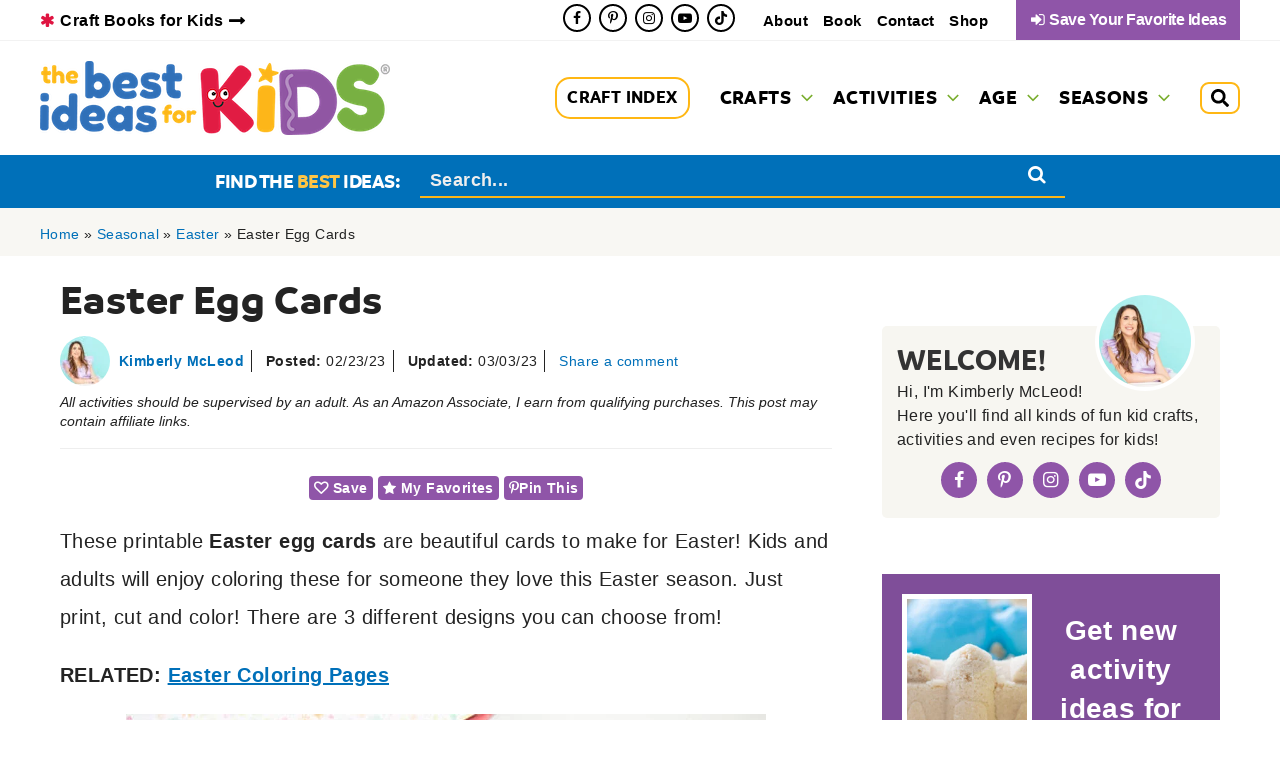

--- FILE ---
content_type: text/css
request_url: https://www.thebestideasforkids.com/wp-content/cache/min/1/wp-content/plugins/aapc-favorites/css/aapc-favorites-styles.css?ver=1769625028
body_size: 1214
content:
.my-favs-wrapper{position:relative;display:inline-block;text-align:left;margin-right:5px}.my-favs-wrapper:last-child{margin-right:0}.my-favs-small-wrapper .my-favs-save-button{border-width:0;color:#DF1441;cursor:pointer;line-height:1em;outline:none;text-decoration:none}.my-favs-small-wrapper .my-favs-save-button:hover,.my-favs-small-wrapper .my-favs-save-button.favorite{color:#DF1441}.my-favs-small-wrapper .my-favs-save-button.favorite:hover{color:#DF1441}.my-favs-wrapper .my-favs-save-button::before,.my-favs-save-button.button::before{content:'\e803';font-family:webicons;font-weight:700;margin-right:5px}.my-favs-wrapper .my-favs-page-button::before{content:'\e804';font-family:webicons;font-weight:400;margin-right:5px}.my-favs-wrapper .my-favs-save-button.favorite::before,.my-favs-small-wrapper .my-favs-save-button.favorite::before{content:'\e802';font-weight:400}.my-favs-wrapper .my-favs-save-button.button.favorite::before{color:#FFB614}body.modal-open{overflow:hidden;position:absolute;width:100%}.my-favs-modal{background-color:#F3F3F3;border:1px solid #EEE;border-radius:4px;box-shadow:0 3px 5px #bbb;margin-top:10px;min-height:100px;position:absolute;width:300px;z-index:9998}.my-favs-modal .my-favs-inner{padding:15px}.my-favs-box-modal .my-favs-inner,.my-favs-box-modal .my-favs-inner p{line-height:1.5em}.my-favs-modal .my-favs-link{cursor:pointer;right:36px;top:5px;position:absolute;line-height:20px;font-size:12px;font-weight:600;z-index:9999}.my-favs-modal .my-favs-link a{color:#2A62B0}.my-favs-modal-close,.my-favs-login-modal-close{color:#df1541;opacity:.5;cursor:pointer;right:5px;top:5px;position:absolute;font-size:20px;line-height:20px;width:20px;height:20px;z-index:9999}.my-favs-modal-close:hover,.my-favs-login-modal-close:hover{opacity:1}.my-favs-modal-close:after,.my-favs-login-modal-close::after{content:'\e80d';display:block;font-family:webicons;font-weight:400;font-size:16px}.my-favs-modal-view-favs::before{content:'\e804';font-family:webicons;font-size:1em;margin-right:3px}.my-favs-modal:before{background-color:#F3F3F3;border-left:1px solid #eee;border-top:1px solid #eee;content:' ';width:16px;height:16px;position:absolute;top:-8px;left:15%;transform:rotate(45deg)}.my-favs-wrapper.box-left .my-favs-modal{right:0;left:auto}.my-favs-wrapper.box-left .my-favs-modal:before{left:auto;right:15%}.my-favs-wrapper.box-center .my-favs-modal{left:calc(50% - 140px);right:auto}.my-favs-wrapper.box-center .my-favs-modal:before{left:45%;right:auto}.my-favs-wrapper.box-up .my-favs-modal{bottom:60px;top:auto}.my-favs-wrapper.box-up .my-favs-modal:before{top:auto;bottom:-8px;transform:rotate(225deg)}.my-favs-small-wrapper{position:absolute;right:10px;top:10px}.my-favs-small-wrapper .my-favs-modal{left:-30px}.my-favs-small-wrapper .my-favs-modal:before{left:11%}.my-favs-small-wrapper.box-left .my-favs-modal{left:unset;right:-20px}.my-favs-small-wrapper.box-left .my-favs-modal:before{right:7%;left:unset}.my-favs-small-wrapper.box-up .my-favs-modal{bottom:40px;top:auto}.my-favs-small-wrapper.box-up .my-favs-modal:before{top:auto;bottom:-8px;transform:rotate(225deg)}.my-favs-small-wrapper .my-favs-save-button{background-color:#FFF;border-radius:50%;border-width:0;cursor:pointer;width:32px;height:32px;font-size:22px;transition:0.5s;display:block;line-height:34px;text-align:center}.my-favs-small-wrapper .my-favs-save-button:before{content:'\e803';font-family:webicons;margin-right:0}.my-favs-modal .my-favs-group-form{margin:0 0 10px;position:relative}.my-favs-modal .my-favs-group-submit{background-color:#78B042;border-width:0;border-radius:0 2px 2px 0;color:#FFF;cursor:pointer;display:block;font-size:16px;font-weight:600;height:35px;line-height:38px;padding:0 10px;position:absolute;right:0;top:0;text-transform:uppercase;white-space:nowrap}.my-favs-modal .my-favs-group-submit:hover{background-color:#444}.my-favs-modal .my-favs-group-input{display:block;border-width:0;border-radius:2px;outline:none;padding:5px 60px 5px 10px;font-size:16px;width:100%;appearance:normal;-webkit-appearance:none;-moz-appearance:none;height:35px}html .my-favs-modal h3{font-size:18px;font-weight:600;margin:0 0 10px}html .my-favs-modal h4{font-size:16px;font-weight:500;margin:0 0 10px}.my-favs-modal .my-favs-group-list{font-size:14px;list-style-type:none;margin:0;max-height:150px;overflow-y:auto;padding:0}.my-favs-modal .my-favs-group-list li{cursor:pointer;font-size:16px;line-height:1.2em;padding:8px 10px}.my-favs-modal .my-favs-group-list li:hover{background-color:#F8FDF2}.my-favs-modal .my-favs-group-list li::before{content:'\10';display:inline-block;width:15px;height:15px;border:1px solid #aaa;border-radius:2px;margin-right:6px;line-height:1em;font-size:14px;text-align:center;color:#060}.my-favs-modal .my-favs-group-list li.checked::before{content:'\e80a';font-family:webicons}.my-favs-modal-underlay{background-color:rgba(0,0,0,.6);top:0;left:0;width:100%;height:100%;position:fixed;z-index:9998;backdrop-filter:blur(3px);-webkit-backdrop-filter:blur(3px);-moz-backdrop-filter:blur(3px)}.my-favs-box-modal{background-color:#FEB718;border-radius:5px;box-shadow:0 0 20px #000;position:fixed;top:25%;left:calc(50% - 300px);width:600px;max-width:100%;z-index:9999}.my-favs-box-modal .my-favs-inner{padding:15px;text-align:center}.my-favs-box-modal label.input{display:block;margin-bottom:15px}.my-favs-box-modal input[type="text"],.my-favs-box-modal input[type="password"]{border:1px solid #AAA;border-radius:3px;font-size:16px;padding:10px;max-width:100%;width:300px;appearance:normal;-moz-appearance:none;-webkit-appearance:none}.my-favs-box-modal div.checkbox{margin-bottom:15px}html .my-favs-box-modal input[type="submit"]{border-radius:3px;line-height:1em;padding:10px 35px}.my-favs-box-modal .tml-links{font-size:16px;font-weight:700;list-style-type:none;margin:15px 0}.my-favs-box-modal .my-favs-login-response{margin:15px 0;font-weight:700}.my-favs-box-modal .my-favs-login-response.failed{color:#c00}.my-favs-box-modal .my-favs-login-response.success a{text-decoration:underline;color:#0c0}.my-favs-edit-modal{background-color:#FFF;border-radius:5px;position:fixed;left:calc(50% - 250px);top:20%;max-width:100%;width:500px;z-index:9999}.my-favs-edit-modal .my-favs-inner{padding:20px;text-align:center}@media screen AND (max-width:767px){.my-favs-box-modal{left:calc(50% - 150px);top:10%;width:300px}}a.favorites-profile-button i{vertical-align:baseline}#favorites_profile_sidebar{background-color:#3370B9;border-left:3px solid #DDD;color:#FFF;font-size:20px;top:0;height:100%;position:fixed;right:-300px;width:300px;z-index:9999}#favorites_profile_sidebar .favorites-profile-sidebar-inner{padding:35px;position:relative}#favorites_profile_sidebar .favorites-sidebar-logo{margin-bottom:15px}#favorites_profile_sidebar .favorites-sidebar-logo img{max-width:80px;height:auto;background-color:#FFF;border-radius:50%;padding:5px}#favorites_profile_sidebar .favorites-profile-my-favorites-title{color:#FFF}#favorites_profile_sidebar .favorites-user-avatar{margin:15px 0;text-align:center}#favorites_profile_sidebar .favorites-user-avatar img{border-radius:50%}#favorites_profile_sidebar .favorites-profile-links{font-size:.95em;list-style-type:none;margin:1em .5em}#favorites_profile_sidebar a{color:#FFF}#favorites_profile_sidebar a:hover{color:#FAB900}#favorites_profile_sidebar .favorites-profile-links a i{color:#FAB900}.favorites-profile-sidebar .favorites-profile-recent-title{font-size:16px;color:#FFF}.favorites-profile-sidebar .favorites-recent{margin:.5em .5em 1em 1em;font-size:.9em;line-height:1.3em}.favorites-profile-sidebar .favorites-recent li{color:#FAB900;margin-bottom:.5em}.favorites-profile-close{position:absolute;right:20px;top:20px;cursor:pointer;color:#FAB900;font-size:24px;line-height:1em;padding:3px 10px}.favorites-profile-close:hover{color:#FAB900}.admin-bar #favorites_profile_sidebar{padding-top:30px}

--- FILE ---
content_type: text/css
request_url: https://www.thebestideasforkids.com/wp-content/cache/min/1/wp-content/plugins/aapc-social-icons/assets/aapc-social-icons-style.css?ver=1769625028
body_size: 228
content:
.aapc-social-icons{list-style-type:none;margin:0;padding:0;display:flex;flex-wrap:wrap}.aapc-social-icons.show-icon-labels{display:grid;grid-template-columns:auto}.aapc-social-icons li{display:inline-block;margin-bottom:.25em;text-align:center}.aapc-social-icons li a{display:flex;justify-content:center;align-items:center;text-decoration:none!important;transition:all 0.5s}.aapc-social-icons.icon-list-left{justify-content:flex-start}.aapc-social-icons.icon-list-center{justify-content:center}.aapc-social-icons.icon-list-right{justify-content:flex-end}.aapc-social-icons.icon-round li a,.aapc-social-icons.icon-round li span{border-radius:50%}.aapc-social-icons.icon-square-round li a,.aapc-social-icons.icon-square-round li span{border-radius:25%}.aapc-social-icons.icon-outline li a{border-radius:50%;border-width:2px;border-style:solid}.aapc-social-icons li span.socicon{display:inline-block;line-height:1}.aapc-social-icons .aapc-social-icon-label{margin-left:5px}@font-face{font-family:'Socicon';src:url(../../../../../../../plugins/aapc-social-icons/assets/social-icons/font/socicon.eot);src:url('../../../../../../../plugins/aapc-social-icons/assets/social-icons/font/socicon.eot#iefix') format('embedded-opentype'),url(../../../../../../../plugins/aapc-social-icons/assets/social-icons/font/socicon.woff2) format('woff2'),url(../../../../../../../plugins/aapc-social-icons/assets/social-icons/font/socicon.woff) format('woff'),url(../../../../../../../plugins/aapc-social-icons/assets/social-icons/font/socicon.ttf) format('truetype'),url('../../../../../../../plugins/aapc-social-icons/assets/social-icons/font/socicon.svg#socicon') format('svg');font-weight:400;font-style:normal;font-display:swap}[class^="socicon-"]:before,[class*=" socicon-"]:before{font-family:"Socicon";font-style:normal;font-weight:400;font-variant:normal;text-transform:none;line-height:1;position:relative;vertical-align:baseline;-webkit-font-smoothing:antialiased;-moz-osx-font-smoothing:grayscale}.socicon-amazon:before{content:'\f270'}.socicon-basket:before{content:'\e800'}.socicon-bloglovin:before{content:'\e855'}.socicon-etsy:before{content:'\f2d7'}.socicon-facebook:before{content:'\f09a'}.socicon-heart:before{content:'\e802'}.socicon-heart_open:before{content:'\e803'}.socicon-instagram:before{content:'\f16d'}.socicon-linkedin:before{content:'\f0e1'}.socicon-mail:before{content:'\e801'}.socicon-phone:before{content:'\e804'}.socicon-pinterest:before{content:'\f231'}.socicon-podcast:before{content:'\f2ce'}.socicon-rss:before{content:'\f09e'}.socicon-smackeral:before{content:'\e93a'}.socicon-snapchat:before{content:'\f2ac'}.socicon-tiktok:before{content:'\e950'}.socicon-twitter:before{content:'\f099'}.socicon-youtube:before{content:'\f167'}.socicon-youtube_play:before{content:'\f16a'}.socicon-yummly:before{content:'\e957'}

--- FILE ---
content_type: text/css
request_url: https://www.thebestideasforkids.com/wp-content/uploads/custom_theme_styles/custom-style-15764.css?ver=1718641517
body_size: 1374
content:
html .page .ck-demo-block .ck_form, html .post .ck-demo-block .ck_form{margin:0;max-width:100%}html .page .ck-demo-block .ck_form .ck_form_fields, html .post .ck-demo-block .ck_form .ck_form_fields{padding:0}.ck-demo-block #ck_subscribe_button{width:100%;margin:0.5em 0}.ck-demo-block .ck_email_field_group{display:grid;grid-template-columns:1fr 1fr;grid-column-gap:10px}.ck-demo-block .ck_form.ck_naked input[type="text"], .ck-demo-block .ck_form.ck_naked input[type="email"]{width:100%}html .wp-block-image.aligncenter, html .wp-block-image .aligncenter, html .wp-block-image.alignleft, html .wp-block-image .alignleft, html .wp-block-image.alignright, html .wp-block-image .alignright{display:block}.entry-content > .wp-block-image{margin-bottom:1em}.wp-block-image .dpsp-pin-it-wrapper{display:block}.entry-content{margin-bottom:1em}.entry-content ol{counter-reset:list-item attr(start, integer, 1);margin-left:0;padding:0}.entry-content ol li{list-style-type:none;position:relative;margin-bottom:0.5em;padding-left:1.5em;line-height:1.5em}.entry-content ol li::after{content:counter(list-item);position:absolute;left:0;top:0.4em;width:1.5em;height:1.5em;background-color:#CC323E;border-radius:50%;color:#FFF;font-size:0.7em;font-weight:bold;text-align:center;line-height:1.5em}.entry-content > ul:not(.toc_list):not(.favs-groups):not(.uagb-tabs__panel):not(.my-favs-group-list), .uagb-column__wrap:not(.no-bullet-styles) ul:not(.my-favs-group-list), .uagb-section__wrap:not(.no-bullet-styles) ul:not(.my-favs-group-list){margin-left:1em;list-style-type:none;line-height:1.2em}.entry-content > ul:not(.toc_list):not(.favs-groups):not(.uagb-tabs__panel):not(.my-favs-group-list) li, .uagb-column__wrap:not(.no-bullet-styles) ul:not(.my-favs-group-list) li, .uagb-section__wrap:not(.no-bullet-styles) ul:not(.my-favs-group-list) li{margin-bottom:0.75em;position:relative;padding-left:1em}.entry-content > ul:not(.toc_list):not(.favs-groups):not(.uagb-tabs__panel):not(.my-favs-group-list) li::before, .uagb-column__wrap:not(.no-bullet-styles) ul:not(.my-favs-group-list) li::before, .uagb-section__wrap:not(.no-bullet-styles) ul:not(.my-favs-group-list) li::before{content:'\f111';font-family:webicons;position:absolute;left:0;color:#79AD2D;font-size:0.5em}.tml-news_subscribe-wrap .tml-label{font-weight:bold;padding-left:0.25em}.comment-form-wrap{display:grid;grid-template-columns:42% 54%;grid-column-gap:4%;align-items:center;background-color:#f9f8f5;border:5px solid #79ad2d;border-radius:10px;padding:2em}.comment-form-wrap .comment-reply-title{display:none}.comment-form-left{text-align:center}.comment-form-left h3{margin-bottom:0.5em}.comment-form-left p{margin-bottom:1em}.comment-form-left .bold-text{font-size:1.1em;font-weight:800;line-height:1.3em}.comment-form-left .small-text, .comments-area p.logged-in-as{font-size:0.7rem;font-style:italic;line-height:1.5em}.comments-area .comment-textarea, .comment-form p.comment-form-field{margin-bottom:0.1em}.comment-form .comment-notes{display:none}.comment-form .ast-row > .ast-grid-common-col{padding-left:20px;padding-right:20px}.comment-form-wprm-rating label{font-weight:bold;line-height:}.comment-form .comment-form-textarea textarea, .comment-form input[type="text"]{line-height:1.3em;font-size:17px}#comments .submit{border-radius:4px}@media screen AND (max-width:544px){.comment-form-wrap{grid-template-columns:100%}}.comment-navigation .nav-links{display:flex;justify-content:space-between;font-size:16px;font-weight:600}.comment-navigation .nav-previous a::before{content:'\f177';font-family:webicons;font-weight:normal;margin-right:.3em}.comment-navigation .nav-next a::after{content:'\f178';font-family:webicons;font-weight:normal;margin-left:.3em}.ast-comment-meta, .ast-comment-meta a{color:#000}.ast-comment-meta{padding-left:20px;padding-bottom:5px}#comments .ast-comment-time{display:none}.ast-comment-list li.bypostauthor > .ast-comment{padding:1em;background-color:#f9f8f5;border-radius:10px 10px 0 0;margin-top:0.5em;border-bottom:5px solid #DF1441}.comment-reply-link{border:2px solid;border-radius:5px;font-size:15px;font-weight:bold;letter-spacing:-0.5px;line-height:1em;padding:0.1em 0.3em}.ast-edit-link{font-size:16px;font-weight:bold}.sidebar-main .widget .widget-title{display:flex;align-items:center;line-height:1;margin-bottom:0.8em;text-align:center}.sidebar-main .widget .widget-title::before{margin-right:0.5em}.sidebar-main .widget .widget-title::after{margin-left:0.5em}.sidebar-main .widget .widget-title::before, .sidebar-main .widget .widget-title::after{content:"";flex-grow:1;height:3px;background-color:#CC323E}.sidebar-about{margin-bottom:0}.about-container{background-color:#F7F6F1;margin-top:50px;padding:15px 15px 0;border-radius:5px 5px 0 0}.about-container .about-image{float:right;margin:-50px 10px 0 0}.about-container .about-image img{max-width:100px;border-radius:50%;border:4px solid #FFF}.about-container .about-text h3{clear:none;text-transform:uppercase}.about-container .about-text p{font-size:0.8rem;line-height:1.5em;margin-bottom:0}#secondary .widget_aapc_social_widget{background-color:#F7F6F1;border-radius:0 0 5px 5px;padding-top:10px;padding-bottom:15px}.sidebar-subscribe{display:grid;grid-template-columns:130px 1fr;grid-column-gap:10px;align-items:center;padding:20px;background-color:#7F4E99}.sidebar-subscribe .subscribe-left img{border:5px solid #FFF}.sidebar-subscribe .subscribe-right p{font-size:28px;font-weight:bold;line-height:1.4em;color:#FFF;text-align:center;margin:0}.sidebar-subscribe .subscribe-right p a{display:block;color:#FFF}.sidebar-subscribe .subscribe-right p strong{color:#F3B21C}.sidebar-crafts-wrapper{background-color:#0270B9;text-align:center;padding:1em}.sidebar-crafts-wrapper a{color:#FFF}.sidebar-crafts-header{margin-bottom:0.5em}.sidebar-crafts-header h2{color:#FFF;font-size:46px;line-height:1}.sidebar-crafts-header h2 strong{color:#FFBD18;font-size:48px}.sidebar-crafts-image{margin-bottom:0.5em}.sidebar-crafts-image img{transform:rotate(5deg);box-shadow:3px 3px 10px #333}.sidebar-crafts-footer{color:#FFF;font-size:1em;font-weight:bold;line-height:1.5em}.sidebar-crafts-footer .button{display:inline-block}.widget.popular-posts, .widget_featured_posts_widget{border:3px solid #F6F5EF;padding:20px}.wpp-list.popular-grid, .widget_featured_posts_widget .featured-posts-grid{display:grid;grid-template-columns:49% 49%;grid-column-gap:2%;grid-row-gap:0.75em}.wpp-list.popular-grid li .post-thumb, .featured-post-item .featured-post-image{margin-bottom:0.5em}.wpp-list.popular-grid li .post-thumb a, .featured-post-item .featured-post-image a{display:block}.wpp-list.popular-grid li h3, .featured-post-item .featured-post-title h3{font-size:18px;line-height:1.2em;text-align:center}.wpp-list.popular-grid li h3 a, .featured-post-item .featured-post-title h3 a{color:#333;text-decoration:none}.featured-post-item .featured-post-title h3 a:hover{color:#E11C43}

--- FILE ---
content_type: text/css
request_url: https://www.thebestideasforkids.com/wp-content/uploads/custom_theme_styles/custom-style-15761.css?ver=1661536338
body_size: 2152
content:
.wp-block-image.no-margin, .entry-content .no-margin, .wp-block-image.no-margins, .entry-content .no-margins{margin:0}.wp-block-image.image-border-frame img{border:8px solid #FFF}.no-pad-left, .wp-block-uagb-column.no-pad-left .uagb-column__inner-wrap{padding-left:0}.wp-block-group.group-no-padding{padding:0}@media screen AND (max-width:767px){.mobile-no-pad .uagb-column__inner-wrap{padding:0}.mobile-centered .uagb-column__inner-wrap{text-align:center}.mobile-centered .wp-block-uagb-marketing-button.uagb-marketing-btn__align-left .uagb-marketing-btn__wrap, .mobile-centered .wp-block-uagb-marketing-button.uagb-marketing-btn__align-text-left .uagb-marketing-btn__title-wrap{justify-content:center}}.related-posts-block .post-grid-block-header{display:block}.related-posts-block .post-grid-block-title .post-grid-block-title-tag, .editor-styles-wrapper .related-posts-block .post-grid-block-title .post-grid-block-title-tag{margin:0.25em 0 0.15em}.related-posts-block .post-grid-block-caption{font-size:0.85em}.edit-post-visual-editor .block-editor-block-list__block .related-posts-block .post-grid-block-caption p{margin:0 0 1em 0}.block-editor-writing-flow .related-posts-block .entry-title{line-height:1.2em;margin:0.5em 0}.block-editor-writing-flow .related-posts-block .entry-title a{color:#333}.related-posts-block.related-posts-style-1{background-color:#F9F8F5;border:5px solid #0070B9;border-radius:5px;padding:0 15px}.banner-block{border-radius:5px;border-style:solid;margin:25px 0}.banner-block .banner-block-inner{display:grid;grid-template-columns:auto 1fr;align-items:center;grid-column-gap:5px}.banner-block .banner-block-image{background-color:#FFF;border:5px solid #FFF;width:150px;height:150px;margin:10px}.banner-block .banner-block-right-wrap{padding:15px}.banner-block h3.banner-block-title{margin:0;line-height:1.2em}.banner-block .banner-block-caption-wrap{line-height:1.2em}.banner-block .banner-block-button-wrap{margin-top:0.25em;padding:15px 0}.edit-post-visual-editor .banner-block .button{padding:10px 20px;border-radius:4px;line-height:1em;min-height:unset}.banner-block.banner-style-blue{background-color:#0070B9;border-color:#FDB617;color:#FFF}.banner-block.banner-style-blue h3{color:#FFF}.banner-block.banner-style-blue .banner-block-button{background-color:#FDB617;color:#333}.banner-block.banner-style-green{background-color:#78B042;border-color:#FDB617;color:#333}.banner-block.banner-style-green h3{color:#333}.banner-block.banner-style-green .banner-block-button{background-color:#FDB617;color:#333}.banner-block.banner-style-gold{background-color:#FDB617;border-color:#0070B9;color:#333}.banner-block.banner-style-gold h3{color:#333}.banner-block.banner-style-gold .banner-block-button{background-color:#0070B9;color:#FFF}.banner-block.banner-style-purple{background-color:#8F55A8;border-color:#78B042;color:#FFF}.banner-block.banner-style-purple h3{color:#FFF}.banner-block.banner-style-purple .banner-block-button{background-color:#FDB617;color:#333}@media screen AND (max-width:767px){.banner-block .banner-block-button{font-size:0.8em;margin:0;padding:5px}}.category-list-block .category-list-block-title{font-weight:bold}.category-list-block .category-list-block-title em{font-style:normal;color:#FFB713}.category-list-block .category-list-item a{display:block;font-weight:bold}.category-list-block .category-list-style-inline{margin:0;padding:0;list-style-type:none;display:flex;flex-wrap:wrap}.category-list-block .category-list-style-inline .category-list-item{padding:0 0.75em;margin:0.2em 0;line-height:1.2rem}.category-list-block .category-list-style-inline .category-list-block-title{padding-left:0}.category-list-block .category-list-style-inline .category-list-block-item{text-align:center;border-right-width:1px;border-right-style:solid}.category-list-block .category-list-style-inline .category-list-block-item:last-of-type{border-right-width:0}.category-list-block .category-list-style-inline .category-list-item:first-of-type{margin-left:0}.category-list-block .category-list-style-inline .category-list-item:last-of-type{margin-right:0}.category-list-block .category-list-justify-full{justify-content:space-between}.category-list-block .category-list-justify-full .category-list-item{flex-grow:1}.category-list-block .category-list-justify-left{justify-content:flex-start}.category-list-block .category-list-justify-right{justify-content:flex-end}.category-list-block .category-list-justify-center{justify-content:center}.category-list-block .category-list-style-list{list-style-type:none;margin:0}.category-list-block .category-list-style-list .category-list-block-item{position:relative;padding-left:15px}.category-list-block .category-list-style-list .category-list-block-item::before{content:'\2022';position:absolute;left:0}@media screen AND (max-width:768px){.category-list-block .category-list-style-inline{display:block;text-align:center}.category-list-block .category-list-style-inline .category-list-block-title{padding:0;margin-left:0;margin-right:0;display:block;text-align:center;width:100%}.category-list-block .category-list-style-inline .category-list-block-item{border-right-width:0;line-height:2em;margin-left:0;margin-right:0;padding:0;display:none;width:33.33%}.category-list-block .category-list-style-inline:hover .category-list-block-item{display:inline-block}}@media screen AND (max-width:599px){.category-list-block .category-list-style-inline .category-list-block-item{width:50%}}.callout-box-block{position:relative;margin:25px 0}.callout-box-block .callout-box-title *{margin:0}.callout-box-block .callout-box-content ul, .callout-box-block .callout-box-content ol{margin-bottom:5px}.callout-box-block .callout-box-tag .callout-box-icon{margin-right:3px}.callout-box-block .callout-box-tag *{font-weight:bold;margin-bottom:0;margin-top:0}.callout-box-block .callout-box-content{font-size:0.9em}.callout-box-block .callout-box-content ul li{list-style-type:none;position:relative}.callout-box-block .callout-box-content ul li::before{content:'\f111';font-family:webicons;font-size:0.5em;position:absolute;left:-1.5em;top:0.75em;color:#E11C43}.callout-box-block .callout-box-content *:last-child{margin-bottom:0}.callout-box-style-1{background-color:#F9F8F5;border:4px solid #2F70B8;border-radius:5px;padding:15px;width:100%}.callout-box-style-1 .callout-box-tag *, .edit-post-visual-editor .block-editor-block-list__block .callout-box-style-1 .callout-box-tag *{color:#2F70B8;display:inline-block;margin:0}.callout-box-style-1 .callout-box-tag .callout-box-icon{color:#E11C43}.callout-box-style-1 .callout-box-tag{margin-bottom:0.5em}.callout-box-style-1 .callout-box-content{padding:5px}.callout-box-style-1 .callout-box-content ul, .callout-box-style-1 .callout-box-content ol{margin-bottom:10px;margin-left:2em}.callout-box-style-2{background-color:#F9F8F5;padding:15px;width:100%;border-bottom:8px solid #FDB617;border-radius:5px}.callout-box-style-2 .callout-box-tag{background-color:#FDB617;padding:5px 15px;display:inline-block;margin:0 0 5px -25px}.callout-box-style-2 .callout-box-tag *, .edit-post-visual-editor .block-editor-block-list__block .callout-box-style-2 .callout-box-tag *{color:#333}.callout-box-style-2 .callout-box-content{padding:5px}.callout-box-style-2 .callout-box-content ul, .callout-box-style-2 .callout-box-content ol{margin-bottom:10px;margin-left:2em}.callout-box-block.callout-box-style-3{background-color:#FFF;border:4px solid #E11C43;border-radius:5px;width:100%}.callout-box-style-3 .callout-box-tag{background-color:#E11C43;padding:6px 15px;color:#FFF;width:100%}.callout-box-style-3 .callout-box-tag *, .edit-post-visual-editor .block-editor-block-list__block .callout-box-style-3 .callout-box-tag *{color:#FFF}.callout-box-style-3 .callout-box-content{padding:10px 15px}.callout-box-style-3 .callout-box-content ul, .callout-box-style-3 .callout-box-content ol{margin-left:1.5em}.callout-box-block.callout-box-style-4{background-color:#F1F1F1;border:4px solid #9056A3;border-radius:5px;color:#000;width:100%}.callout-box-style-4 .callout-box-tag{background-color:#9056A3;color:#FFF;padding:5px 15px}.callout-box-style-4 .callout-box-tag *, .edit-post-visual-editor .block-editor-block-list__block .callout-box-style-4 .callout-box-tag *{color:#FFF}.callout-box-style-4 .callout-box-content{padding:10px 15px}.post-grid-block{margin:0.75em 0}.post-grid-block.no-margin{margin:0}.post-grid-block-header{display:flex;align-items:center}.post-grid-block-header-inner{flex-grow:1}.post-grid-block-title .post-grid-block-title-tag, .editor-styles-wrapper .post-grid-block-title .post-grid-block-title-tag{margin:0.25em 0 0.5em 0}.post-grid-container{display:flex;flex-wrap:wrap;flex-direction:row;justify-content:center;margin:0 -10px}.post-grid-post{float:none;margin-bottom:0.8em;text-align:left}.post-grid-post .post-grid-post-inner{height:100%}.post-grid-box-shadow .post-grid-post-inner{box-shadow:0 3px 6px 0 rgba(0,0,0,.16)}.post-grid-post a{display:block}.post-grid-post-thumb{margin-bottom:9px;line-height:0;position:relative}.post-grid-post-thumb img{display:block;margin:0 auto}.post-grid-post .post-grid-post-title .entry-title, .editor-styles-wrapper .post-grid-post .post-grid-post-title .entry-title{color:inherit;font-size:20px;margin-bottom:0.5em}.popular-grid-block-header.post-grid-block-button-right{display:flex;align-items:center;justify-content:space-between}.popular-grid-block-header.post-grid-block-button-right .post-grid-block-button{padding-left:0.5em}.popular-grid-block-header.post-grid-block-button-below{display:grid;grid-template-columns:auto;grid-row-gap:1em}.popular-grid-block .popular-grid-block-header .post-grid-block-button{flex-shrink:0}.popular-grid-block .popular-grid-block-header{margin-bottom:1.5em}.popular-grid-block .post-grid-post{margin-bottom:1em}.popular-grid-block .post-grid-post-inner{height:100%;position:relative}.post-grid-post-count-container{position:absolute;display:block;width:100%;left:0;bottom:-15px}.post-grid-post-count{display:inline-block;width:30px;height:30px;line-height:30px;font-size:14px;font-weight:bold;text-align:center;background-color:#ffd46a;border-radius:50%}.post-has-count .post-grid-post-thumb{margin-bottom:18px}.reduced-margins .post-grid-post{margin-bottom:0.8em}.reduced-margins .grid-item-pad{padding-left:8px;padding-right:8px}.image-grid-container{display:flex;justify-content:center;align-items:start;flex-wrap:wrap}.image-grid-container .grid-image-item{margin-bottom:0.5em;text-align:center}.grid-image-boxed .grid-image-item-inner{border:2px solid #ddd;padding:10px}.image-grid-container .grid-image-item .grid-image-item-inner{position:relative}.image-grid-container .grid-image-item .grid-image-thumb a{display:block}.image-grid-container .grid-image-item .grid-image-thumb{margin-bottom:0.2em}.image-grid-container .grid-image-item.grid-image-round .grid-image-thumb{border-radius:50%;overflow:hidden}.grid-image-item.image-grid-title-overlay .grid-image-title{position:absolute;width:100%;bottom:0;padding:0.5em}.grid-image-item.image-grid-title-overlay-left .grid-image-title{position:absolute;bottom:0;padding:0.5em;left:0}.grid-image-item.image-grid-title-overlay-right .grid-image-title{position:absolute;bottom:0;padding:0.5em;right:0}html .title-block-container .title-block-title-container h1, html .title-block-container .title-block-title-container h2, html .title-block-container .title-block-title-container h3, html .title-block-container .title-block-title-container h4, html .title-block-container .title-block-title-container h5, html .title-block-container .title-block-title-container h6{margin:0}.title-block-container .title-block-icon-left{margin-right:10px}.title-block-container .title-block-icon-right{margin-left:10px}.title-block-container .title-box-content p:last-child{margin-bottom:0}.styled-list-block.list-has-border{padding:0.5em 1em;border-style:solid;border-width:4px;border-radius:10px}.styled-list-block.list-border-style-black{border-color:#000000}.styled-list-block.list-border-style-green{border-color:#78B042}.styled-list-block.list-border-style-gold{border-color:#FDB617}.styled-list-block.list-border-style-blue{border-color:#2F70B8}.styled-list-block.list-border-style-red{border-color:#E11C43}.styled-list-block .styled-list-title{line-height:1.5em;margin-bottom:0.25em}.styled-list-block.list-title-color-black .styled-list-title{color:#000000}.styled-list-block.list-title-color-green .styled-list-title{color:#78B042}.styled-list-block.list-title-color-gold .styled-list-title{color:#FDB617}.styled-list-block.list-title-color-blue .styled-list-title{color:#2F70B8}.styled-list-block.list-title-color-red .styled-list-title{color:#E11C43}.styled-list-block .list-icon-color-black{color:#000000}.styled-list-block .list-icon-color-green{color:#78B042}.styled-list-block .list-icon-color-gold{color:#FDB617}.styled-list-block .list-icon-color-blue{color:#2F70B8}.styled-list-block .list-icon-color-red{color:#E11C43}.styled-list-block ul, .editor-styles-wrapper .styled-list-block ul, .styled-list-block ol, .editor-styles-wrapper .styled-list-block ol{list-style-type:none;margin:0;padding:0}.styled-list-block li{margin-bottom:0.5em;padding-left:24px;position:relative}.styled-list-block li::before{left:0;line-height:inherit;font-size:1em;font-family:"webicons";font-weight:normal;position:absolute}.styled-list-block.list-style-default li::before{content:'\f111';font-size:0.7em;top:0.3em}.styled-list-block.list-style-arrow li::before{content:'\f18e';font-weight:normal}.styled-list-block.list-style-asterisk li::before{content:'\e836'}.styled-list-block.list-style-check li::before{content:'\e80b'}.styled-list-block.list-style-chevron li::before{content:'\e82e'}.styled-list-block.list-style-dot-circled li::before{content:'\f192'}.styled-list-block.list-style-plus li::before{content:'\e811'}.styled-list-block.list-style-star li::before{content:'\e804'}.styled-list-block.list-style-link li::before{content:'\e817'}.styled-list-block.list-style-color-black li::before{color:#000000}.styled-list-block.list-style-color-green li::before{color:#78B042}.styled-list-block.list-style-color-gold li::before{color:#FDB617}.styled-list-block.list-style-color-blue li::before{color:#2F70B8}.styled-list-block.list-style-color-red li::before{color:#E11C43}.styled-list-block.list-style-number li{padding-left:29px}.styled-list-block.list-style-number li::before{font-size:12px;font-weight:600;width:22px;height:22px;line-height:22px;text-align:center;border-radius:50%;background-color:transparent;top:0.25em}.styled-list-block.list-style-number.list-style-color-black li::before{background-color:#000000;color:#FFF}.styled-list-block.list-style-number.list-style-color-green li::before{background-color:#00767C;color:#FFF}.styled-list-block.list-style-number.list-style-color-gold li::before{background-color:#FFCE68;color:#000}.styled-list-block.list-style-number.list-style-color-blue li::before{background-color:#0E7FAA;color:#FFF}.post-list-block-container{padding:10px;margin:1em 0}.post-list-container .post-list-list{font-weight:bold;margin-bottom:0}

--- FILE ---
content_type: text/plain; charset=utf-8
request_url: https://ads.adthrive.com/http-api/cv2
body_size: 3887
content:
{"om":["00xy9mmz","013ofh5o","07qjzu81","0929nj63","0g8i9uvz","0iyi1awv","0lknz05s","0sm4lr19","0wk67bso","1","1011_302_56862082","1011_74_18364062","1028_8739738","10ua7afe","11142692","11509227","1185:1610326628","11896988","12010080","12010084","12010088","12171164","124844_24","124848_8","124853_8","12952196","1611092","1bcw8xu7","1blmvu4v","1dynz4oo","1fwexd7i","201839500","202303578","2132:45327624","2132:45327625","2249:567996566","2249:650628496","2249:650628539","2249:650650503","2249:664731943","2249:671934324","2249:691910064","2249:698790653","2249:794351831187","2307:3d4r29fd","2307:3swzj6q3","2307:3v2n6fcp","2307:3xc8n4lf","2307:4etfwvf1","2307:4ticzzkv","2307:7uqs49qv","2307:8orkh93v","2307:9krcxphu","2307:a7w365s6","2307:c9os9ajg","2307:ddr52z0n","2307:g749lgab","2307:h60hzvcs","2307:h9hxhm9h","2307:ixnblmho","2307:kd9tzsax","2307:nmuzeaa7","2307:o2s05iig","2307:pi9dvb89","2307:plth4l1a","2307:r0u09phz","2307:rnvjtx7r","2307:sdeo60cf","2307:sz7mvm85","2307:tdv4kmro","2307:uf5rmxyz","2307:v958nz4c","2307:wjcio26k","2307:wxfnrapl","2307:x7xpgcfc","2307:xc88kxs9","2307:zjn6yvkc","23t9uf9c","24694815","25","25_8b5u826e","25_cfnass1q","25_pz8lwofu","25_ti0s3bz3","25_utberk8n","25_yi6qlg3p","25_ztlksnbe","262808","2662_200562_8172741","2676:85402277","2676:85402412","2676:86082706","2676:86434089","2676:86698030","2676:87046900","2715_9888_262592","2715_9888_558240","29414711","2bgi8qgg","2jjp1phz","3018/28a4d545a403916a209a3e24052fa841","3018/7d9f2aa7bd3d5093dd2f5f97a1b342e1","308_125203_20","33347569","3335_25247_700109379","3335_25247_700109389","3335_25247_700109391","33605623","34534177","3646_185414_T26335189","3646_185414_T26469746","3646_185414_T26469802","3658_15032_3xc8n4lf","3658_15049_o15rnfuc","3658_15078_cuudl2xr","3658_15602_9qentkjb","3658_16352_ehc482l0","3658_184142_T26068409","3658_184142_T26517624","3658_203382_z2zvrgyz","3658_87799_nc19qhri","381513943572","3822:24417995","3swzj6q3","3v2n6fcp","3xc8n4lf","409_216386","409_216388","409_225982","409_226330","409_226331","409_226334","409_227223","409_228055","409_228080","409_228373","42231835","42231871","439246469228","44023623","458901553568","45999649","47192068","4771_67437_1610326628","47869802","485027845327","48514645","492063","4dor7bwp","4etfwvf1","4fk9nxse","4t298iczzkv","4ticzzkv","501425","50479792","51372410","51372434","51701738","522_119_6208011","526487395","53v6aquw","54505542","54779847","549410","549423","549820","5510:cymho2zs","5510:quk7w53j","5563_66529_OADD2.7353040903008_12R0JVJY7L8LZ42RWN","5563_66529_OADD2.7353083169082_14CHQFJEGBEH1W68BV","55763524","557_409_220364","558_93_4ticzzkv","558_93_v0lu1wc1","55933513","560_74_18236273","5626560649","564549740","58apxytz","59873208","59873222","59873223","5989_91771_705980550","5989_91771_705981069","5989_91771_705982068","5989_91771_705983946","5iujftaz","5sfc9ja1","5vb39qim","609577512","60f5a06w","6126533347","6126543881","618576351","618876699","619089559","61916211","61916223","61916225","61916229","61932920","61932925","61932933","61932957","61j1sj1b","62187798","6226507991","6226508011","6226527055","6226528609","627290883","627309156","627309159","627506494","627506662","628015148","628086965","628153053","628222860","628223277","628360579","628360582","628444256","628444259","628444349","628444433","628444439","628456310","628456382","628622163","628622172","628622178","628622244","628622247","628683371","628687043","628687157","628687460","628687463","628803013","628841673","629009180","629168001","629168010","629168565","629171196","629171202","629504449","62964130","62976108","63077363","630928655","63100589","6329020","6365_61796_784880274628","6365_61796_785326960683","643476627005","651637446","651637462","6547_67916_oiXH1iMHWA3Gt4nWwH0u","680597458938","680_99480_700109379","680_99480_700109383","680_99480_700109389","680_99480_700109391","680_99480_700109399","684493019","690_99485_1610326628","694912939","697189873","697189924","697189965","697622320","6jrz15kl","6lmy2lg0","6mrds7pc","6tj9m7jw","6wclm3on","700109379","700109391","700109393","702423494","702772361","704889081","704899852","705115233","705115263","705115442","705115523","705116521","705119942","706320056","709654809","7354_138543_79515090","74243_74_18268037","74243_74_18298313","74243_74_18364017","74243_74_18364062","74243_74_18364087","74243_74_18364134","74_18364017","74wv3qdx","79096182","794351831187","794351835561","794351836284","7cidgnzy","7eooener","7qevw67b","7sf7w6kh","7siwzlwt","8152879","8154367","8160967","8168539","8181984","8193078","86082706","86470617","86470620","86991452","8831024240_564549740","8968064","8b5u826e","8linfb0q","8mhdyvu8","8orkh93v","9010/6d6f4081f445bfe6dd30563fe3476ab4","9057/0328842c8f1d017570ede5c97267f40d","9057/1ed2e1a3f7522e9d5b4d247b57ab0c7c","9057/211d1f0fa71d1a58cabee51f2180e38f","9057/37a3ff30354283181bfb9fb2ec2f8f75","9057/5f448328401da696520ae886a00965e2","9057/905df6cd2efd9511687d60929c3da642","97_8193073","97_8193078","9cjkvhqm","9krcxphu","9n8lamyh","9qentkjb","9r15vock","a3ts2hcp","a7w365s6","a7wye4jw","a8beztgq","a9bh8pnn","ad6783io","af9kspoi","amq35c4f","b90cwbcd","bb6qv9bt","bd5xg6f6","bmh13qg9","bpecuyjx","bsgbu9lt","bw5y4xkp","c0mw623r","c1hsjx06","c1u7ixf4","c7z0h277","cr-a9s2xgzrubwj","cr-aav22g3uubwj","cr-aawz2m7tubwj","cr-b311jhk4u9vd","cr-f6puwm2w27tf1","cr-f6puwm2x27tf1","cr-j608wonbubwe","cr-q3xo02ccubxe","cr-r5fqbsarubwe","cr-vu0tbhteuatj","cr-ztkcpa6gubwe","cr223-f6puwm2yu7tf1","cuudl2xr","d19msha1","da4ry5vp","daw00eve","ddr52z0n","dsugp5th","e2c76his","ecy21dds","efvt03on","egbgqhyb","ehc482l0","extremereach_creative_76559239","ey8vsnzk","f0u03q6w","f3h9fqou","f3tdw9f3","f8e4ig0n","fcn2zae1","g29thswx","g6418f73","g749lgab","ge4kwk32","hffavbt7","hfqgqvcv","hgrz3ggo","hpu5wpf9","hu52wf5i","i2aglcoy","i3k169kv","i90isgt0","io557bk5","ix298nblmho","ixnblmho","j1lywpow","jsy1a3jk","jyqeveu5","k2xfz54q","k5lnzw20","kk5768bd","knoebx5v","l5x3df1q","ldsdwhka","ll77hviy","lxlnailk","m4xt6ckm","m9fitbpn","mbzb7hul","mg18xwgu","miij1rns","mne39gsk","n3egwnq7","n4mlvfy3","n8w0plts","na2pno8k","nx0p7cuj","nx53afwv","o15rnfuc","o2s05iig","oj70mowv","onfnxgrh","p0odjzyt","pagvt0pd","pf6t8s9t","pi9dvb89","pl298th4l1a","plth4l1a","pm9dmfkk","ppn03peq","q33mvhkz","q9plh3qd","qt09ii59","r0u09phz","rbs0tzzw","rdutzfe8","riaslz7g","rka8obw7","rnvjtx7r","s37ll62x","s4s41bit","s4w0zwhd","s887ofe1","sdeo60cf","sfg1qb1x","ssnofwh5","t2ap448c","t73gfjqn","t7d69r6a","ti0s3bz3","u2x4z0j8","u4atmpu4","u8px4ucu","v0lu1wc1","v9jlapns","vnc30v3n","vqa4ah9k","vwg10e52","w15c67ad","wae6g102","wih2rdv3","wix9gxm5","wrjrnf4i","wvuhrb6o","wxfnrapl","x7xpgcfc","xdaezn6y","xgjdt26g","xncaqh7c","xtxa8s2d","y141rtv6","yi6qlg3p","zg3scue8","zqs7z6cq","zs4we7u0","zwzjgvpw","7979132","7979135"],"pmp":[],"adomains":["123notices.com","1md.org","about.bugmd.com","acelauncher.com","adameve.com","akusoli.com","allyspin.com","askanexpertonline.com","atomapplications.com","bassbet.com","betsson.gr","biz-zone.co","bizreach.jp","braverx.com","bubbleroom.se","bugmd.com","buydrcleanspray.com","byrna.com","capitaloneshopping.com","clarifion.com","combatironapparel.com","controlcase.com","convertwithwave.com","cotosen.com","countingmypennies.com","cratedb.com","croisieurope.be","cs.money","dallasnews.com","definition.org","derila-ergo.com","dhgate.com","dhs.gov","displate.com","easyprint.app","easyrecipefinder.co","ebook1g.peptidesciences.com","fabpop.net","familynow.club","filejomkt.run","fla-keys.com","folkaly.com","g123.jp","gameswaka.com","getbugmd.com","getconsumerchoice.com","getcubbie.com","gowavebrowser.co","gowdr.com","gransino.com","grosvenorcasinos.com","guard.io","hero-wars.com","holts.com","instantbuzz.net","itsmanual.com","jackpotcitycasino.com","justanswer.com","justanswer.es","la-date.com","lightinthebox.com","liverrenew.com","local.com","lovehoney.com","lulutox.com","lymphsystemsupport.com","manualsdirectory.org","meccabingo.com","medimops.de","mensdrivingforce.com","millioner.com","miniretornaveis.com","mobiplus.me","myiq.com","national-lottery.co.uk","naturalhealthreports.net","nbliver360.com","nikke-global.com","nordicspirit.co.uk","nuubu.com","onlinemanualspdf.co","original-play.com","outliermodel.com","paperela.com","paradisestays.site","parasiterelief.com","peta.org","photoshelter.com","plannedparenthood.org","playvod-za.com","printeasilyapp.com","printwithwave.com","profitor.com","quicklearnx.com","quickrecipehub.com","rakuten-sec.co.jp","rangeusa.com","refinancegold.com","robocat.com","royalcaribbean.com","saba.com.mx","shift.com","simple.life","spinbara.com","systeme.io","taboola.com","tackenberg.de","temu.com","tenfactorialrocks.com","theoceanac.com","topaipick.com","totaladblock.com","usconcealedcarry.com","vagisil.com","vegashero.com","vegogarden.com","veryfast.io","viewmanuals.com","viewrecipe.net","votervoice.net","vuse.com","wavebrowser.co","wavebrowserpro.com","weareplannedparenthood.org","xiaflex.com","yourchamilia.com"]}